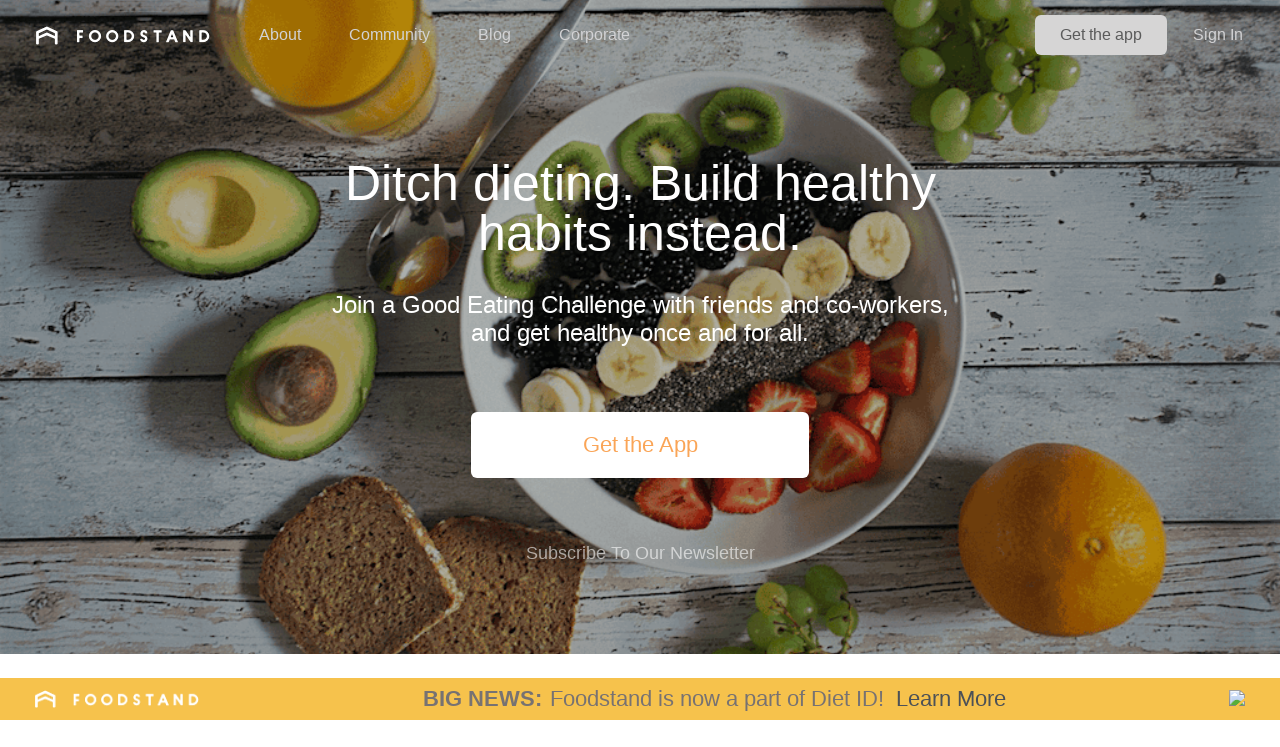

--- FILE ---
content_type: text/html; charset=utf-8
request_url: https://www.thefoodstand.com/?q=%23winter
body_size: 7652
content:
<!DOCTYPE html>
<html class='no-js' itemscope='' itemtype='http://schema.org/Thing' lang='en-US' xmlns:fb='http://www.facebook.com/2008/fbml' xmlns:og='http://opengraphprotocol.org/schema/'>
<head>
<meta content='text/html; charset=UTF-8' http-equiv='Content-Type'>
<meta charset='utf-8'>
<meta content='IE=edge,chrome=1' http-equiv='X-UA-Compatible'>
<meta content='width=device-width,initial-scale=1' name='viewport'>
<meta content='Build better eating habits without calorie counting. Join one of our Good Eating Challenges to build life-long healthy habits once and for all.' name='description'>

<meta name="csrf-param" content="authenticity_token" />
<meta name="csrf-token" content="UqVA5d1df1/vPMMQdsqao4ccORLpBW+yjs6QK3yyz5O62VmmwgORgIbzSVEgSoh3jcojIC/x6cGENvYynzhZgw==" />
<base href=''>
<meta charset='utf-8'>
<title>Ditch dieting. Build healthy habits instead. | Diet ID</title>
<link href='/assets/favicon-e506e056ddc9cac9d74bebb5934a718549861a7abc9abfa02b660de3ef6388eb.ico' rel='shortcut icon' type='image/x-icon'>
<meta content='Diet ID' property='og:site_name'>
<meta content='Ditch dieting. Build healthy habits instead.' property='og:title'>
<meta content='website' property='og:type'>
<meta content='Ditch dieting. Build healthy habits instead.' itemprop='name'>
<meta content='https://foodstand.imgix.net/assets/site_images/hp-phone-angled-7854e75c-a5fe-4e44-9235-ffafccea4ffb.png?w=1200' property='og:image'>
<meta content='90e41e9e7a02d9111ee2a1281a5cd900' name='p:domain_verify'>
<link href='https://foodstand.imgix.net/assets/site_images/hp-phone-angled-7854e75c-a5fe-4e44-9235-ffafccea4ffb.png?w=1200' rel='image_src'>
<!-- = render partial: 'application/typekit' -->
<!-- %script{:src => "//cdn.optimizely.com/js/2212880585.js"} -->
<link rel="stylesheet" media="all" href="/assets/desktop-41e85eef02ee0ea2c3d5ce81e106c5e144c4012333c0fc9dd3c20b26ae386bcd.css" />
<link rel="stylesheet" media="(max-width: 768px)" href="/assets/mobile-0afaaf72512a84cca500d66cce1930458333e01afb7f290f30ac90b6e2e84a19.css" />

<script>
  window.FS_ENV = {
    ENVIRONMENT: "production",
    GOOGLE_STATIC_MAPS_KEY: "AIzaSyCctLWZxQHwn-yPVsM8jlGCjWvGxVJocQc",
    FACEBOOK_APP_KEY: "1463063450675316",
    FOURSQUARE_CLIENT_ID: "NEJQM4TZMCGUGMNSEBPWBWWX2RWXEPPJVKOSNADMZU5XGUEL",
    INSTAGRAM_CLIENT_ID: "04375bc3f7ec4fe8adad85ad59cd3a52",
    CURRENT_USER: {}
  };
</script>


<script src="/assets/application-0bcfe1601283053747e6e586411cf1b58c771fe34aa664af3203e997d5522ea3.js"></script>
<script src="/packs/js/application-2df94a0e8bd2d1402067.js"></script>
  <script>
    (function(i,s,o,g,r,a,m){i['GoogleAnalyticsObject']=r;i[r]=i[r]||function(){
        (i[r].q=i[r].q||[]).push(arguments)},i[r].l=1*new Date();a=s.createElement(o),
      m=s.getElementsByTagName(o)[0];a.async=1;a.src=g;m.parentNode.insertBefore(a,m)
    })(window,document,'script','//www.google-analytics.com/analytics.js','ga');

    ga('create', "UA-48449564-2", 'auto');
    ga('send', 'pageview');
  </script>

</head>
<body class=' home-page'>
<header class='header' id='menu-drawer'>
<div class='header-container'>
<h1 class='header-brand'><a href="/">Foodstand</a></h1>
<button class='header-hamburger no-hover' name='Menu' type='button' value='Menu'>
<span></span>
<span></span>
<span></span>
</button>
<nav class='header-nav'>
<ul class='header-navItems header-navItems__left'>
<li class='header-navItem'>
<a href="/about-foodstand"><span>About</span>
</a></li>
<li class='header-navItem'>
<a href="/community"><span>Community</span>
</a></li>
<li class='header-navItem'>
<a href="http://blog.thefoodstand.com"><span>Blog</span>
</a></li>
<li class='header-navItem'>
<a href="/corporate"><span>Corporate</span>
</a></li>
</ul>
<ul class='header-navItems header-navItems__right'>
<li class='header-navItem'>
<a href="/download"><span class='header-navItems__getTheApp'>
Get the app
</span>
</a></li>
<li class='header-navItem'>
<a class="header-auth-cta" data-auth-required="default" href="/sign-in"><span>Sign In</span>
</a></li>
</ul>
</nav>
</div>
</header>

<div class='content ' id='content'>
<header class='header' id='menu'>
<div class='header-container'>
<h1 class='header-brand'><a href="/">Foodstand</a></h1>
<button class='header-hamburger no-hover' name='Menu' type='button' value='Menu'>
<span></span>
<span></span>
<span></span>
</button>
<nav class='header-nav'>
<ul class='header-navItems header-navItems__left'>
<li class='header-navItem'>
<a href="/about-foodstand"><span>About</span>
</a></li>
<li class='header-navItem'>
<a href="/community"><span>Community</span>
</a></li>
<li class='header-navItem'>
<a href="http://blog.thefoodstand.com"><span>Blog</span>
</a></li>
<li class='header-navItem'>
<a href="/corporate"><span>Corporate</span>
</a></li>
</ul>
<ul class='header-navItems header-navItems__right'>
<li class='header-navItem'>
<a href="/download"><span class='header-navItems__getTheApp'>
Get the app
</span>
</a></li>
<li class='header-navItem'>
<a class="header-auth-cta" data-auth-required="default" href="/sign-in"><span>Sign In</span>
</a></li>
</ul>
</nav>
</div>
</header>



<div class='content-inner'>


<section class='hpHero' style='background-image: url(&#39;https://foodstand.imgix.net/assets/images/hero_photo_1440.png?exp=-10&amp;fit=crop&amp;h=640&amp;q=80&amp;w=1024&#39;)'>
<header class='header' id='home-nav'>
<div class='header-container'>
<h1 class='header-brand'><a href="/">Foodstand</a></h1>
<button class='header-hamburger no-hover' name='Menu' type='button' value='Menu'>
<span></span>
<span></span>
<span></span>
</button>
<nav class='header-nav'>
<ul class='header-navItems header-navItems__left'>
<li class='header-navItem'>
<a href="/about-foodstand"><span>About</span>
</a></li>
<li class='header-navItem'>
<a href="/community"><span>Community</span>
</a></li>
<li class='header-navItem'>
<a href="http://blog.thefoodstand.com"><span>Blog</span>
</a></li>
<li class='header-navItem'>
<a href="/corporate"><span>Corporate</span>
</a></li>
</ul>
<ul class='header-navItems header-navItems__right'>
<li class='header-navItem'>
<a href="/download"><span class='header-navItems__getTheApp'>
Get the app
</span>
</a></li>
<li class='header-navItem'>
<a class="header-auth-cta" data-auth-required="default" href="/sign-in"><span>Sign In</span>
</a></li>
</ul>
</nav>
</div>
</header>

<div class='hpHero-container'>
<div class='hpHero-overlay'></div>
<div class='hpHero-text'>
<h1 class='hpHero-heading'>Ditch dieting. Build healthy habits instead.</h1>
<p class='hpHero-subheading'>Join a Good Eating Challenge with friends and co-workers, and get healthy once and for all.</p>
<div class='hpHero-getAppWrap'>
<a class="hpHero-getApp" href="/download">Get the App
</a></div>
<div class='hpHero-subscribeBtnWrap'>
<a class="hpHero-subscribeBtn" href="/newsletter">Subscribe To Our Newsletter
</a></div>
</div>
</div>
</section>
<div class='hpSeenIn'>
<h2 class='hpSeenIn__heading'>What people are saying about us</h2>
<div class='hpSeenIn__items'>
<a class="hpSeenIn__item hpSeenIn__item--fandw" target="_blank" href="http://www.foodandwine.com/news/politics/rachna-govani-created-foodstand-new-age-chowhound?xid=soc_socialflow_twitter_fw"><img alt="Food & Wine" src="https://foodstand.imgix.net/assets/images/as-seen-in/hp-as-seen-in-fandw@2x.png" />
</a><a class="hpSeenIn__item hpSeenIn__item--forbes" target="_blank" href="http://www.forbes.com/sites/eveturowpaul/2016/09/16/foodstand-co-founder-talks-big-food-and-why-shes-learning-to-wear-high-heels/"><img alt="Forbes" src="https://foodstand.imgix.net/assets/images/as-seen-in/hp-as-seen-in-forbes@2x.png" />
</a><a class="hpSeenIn__item hpSeenIn__item--buzzfeed" target="_blank" href="https://www.buzzfeed.com/michelleno/apps-that-make-it-easy-to-eat-healthy?utm_term=.exYajPO93"><img alt="Buzz Feed" src="https://foodstand.imgix.net/assets/images/as-seen-in/hp-as-seen-in-buzzfeed@2x.png" />
</a><a class="hpSeenIn__item hpSeenIn__item--huffpo" target="_blank" href="http://www.huffingtonpost.com/entry/fight-food-waste_us_577d3367e4b0a629c1ab79bf"><img alt="Huffingtan Post" src="https://foodstand.imgix.net/assets/images/as-seen-in/hp-as-seen-in-huffpo@2x.png" />
</a><a class="hpSeenIn__item hpSeenIn__item--fastco" target="_blank" href="https://www.fastcompany.com/3068726/dear-silicon-valley-it-pays-to-care-about-public-health"><img alt="Fast Company" src="https://foodstand.imgix.net/assets/images/as-seen-in/hp-as-seen-in-fastco@2x.png" />
</a><a class="hpSeenIn__item hpSeenIn__item--heritage" target="_blank" href="http://heritageradionetwork.org/podcast/foodstands-good-eating-challenge/"><img alt="Heritage Radio" src="https://foodstand.imgix.net/assets/images/as-seen-in/hp-as-seen-in-heritage@2x.png" />
</a></div>
<div class='hpSeenIn__testimonials'>
<div class='hpSeenIn__testimonial'>
<div class='hpSeenIn__testimonialAuthor'>
"I lost 7 kilos in 2 months, and I'm eating a lot of veggies and fruits"
</div>
Participating in the Avoid Added Sugar Challenge
<div class='hpSeenIn__testimonialAuthor'>
"I've been able to create a better healthy eating plan for myself. I've also been better at planning out meals which created better meal budgeting and portion control. I've lost 20 lbs solely due to the challenges from Foodstand."
</div>
Participated in the Avoid Added Sugar Challenge, Eat more Fruits and Veggies Challenge
<div class='hpSeenIn__testimonialAuthor'>
"I've lost 2inches & 3-4kgs. Started eating food more consciously one bite at a time & ate less and more wisely. Even when I was making poor choices in food , I was aware of it & tad guilty too"
</div>
Participated in the Avoid Added Sugar Challenge and the One Bite at a Time Challenge
<br>
<a href="/testimonials"><div class='hpSeenIn__testimonialLink'>
Read more testimonials &rarr;
</div>
</a></div>
</div>
</div>
<div class='hpAppCallout'>
<div class='hpAppCallout-content'>
<img class="hpAppCallout-phone" src="/assets/hp_image_3-95feba533f1f8847c0835226a98299b66c9b87748bbf2245a2b2d80f4730fb1d.png" />
<div class='hpAppCallout-heading'>Join one of our amazing Challenges</div>
<a class="hpAppCallout-button" href="/download">Download the app
</a></div>
</div>
<div class='hp-challenges-wrap' id='challenges'>
<div class='hp-challenges'>
<div class='hp-category'>
<div class='hp-category-heading-wrap'>
<h4 class='hp-category-heading'>
Less Processed Food
</h4>
</div>
<div class='hp-challenge'>
<div class='hp-challenge-icon-wrap'>
<a class="" href="/challenge-groups/27/guide"><img class="hp-challenge-icon" src="https://foodstand.imgix.net/assets/images/challenge_icons/fish-addIcon%403x.png?h=96&amp;w=96&amp;&amp;fit=fillmax&amp;bg=ffffff" />
</a></div>
<h5 class='hp-challenge-name'>Add Fish</h5>
<div class='hp-challenge-info'>
<div class='hp-challenge-description'>
Seafood, which includes fish and shellfish, is a heart-healthy alternative to meats, poultry, or eggs. Nutrient benefits include high qua...
</div>
<a class="hp-challenge-guide-link" href="/challenge-groups/27/guide">Read our guidebook
</a></div>
</div>
<div class='hp-challenge'>
<div class='hp-challenge-icon-wrap'>
<a class="" href="/challenge-groups/18/guide"><img class="hp-challenge-icon" src="https://foodstand.imgix.net/assets/images/challenge_icons/noFastFoodIcon%403x.png?h=96&amp;w=96&amp;&amp;fit=fillmax&amp;bg=ffffff" />
</a></div>
<h5 class='hp-challenge-name'>Avoid Fast Food</h5>
<div class='hp-challenge-info'>
<div class='hp-challenge-description'>
Avoid fast food establishments that serve hyper-processed food and factory-farmed meat as often as possible. If you did not eat fast food...
</div>
<a class="hp-challenge-guide-link" href="/challenge-groups/18/guide">Read our guidebook
</a></div>
</div>
<div class='hp-challenge'>
<div class='hp-challenge-icon-wrap'>
<a class="" href="/challenge-groups/1/guide"><img class="hp-challenge-icon" src="https://foodstand.imgix.net/assets/images/challenge_icons/noSodaIcon%403x.png?h=96&amp;w=96&amp;&amp;fit=fillmax&amp;bg=ffffff" />
</a></div>
<h5 class='hp-challenge-name'>Avoid Soda</h5>
<div class='hp-challenge-info'>
<div class='hp-challenge-description'>
Swap soda for unsweetened beverages as often as possible. If you did not drink soda, check in at the end of the day. If you do choose to ...
</div>
<a class="hp-challenge-guide-link" href="/challenge-groups/1/guide">Read our guidebook
</a></div>
</div>
<div class='hp-challenge'>
<div class='hp-challenge-icon-wrap'>
<a class="" href="/challenge-groups/12/guide"><img class="hp-challenge-icon" src="https://foodstand.imgix.net/assets/images/challenge_icons/sugarCerealIcon%403x.png?h=96&amp;w=96&amp;&amp;fit=fillmax&amp;bg=ffffff" />
</a></div>
<h5 class='hp-challenge-name'>Avoid Sugar at Breakfast</h5>
<div class='hp-challenge-info'>
<div class='hp-challenge-description'>
Swap out sugary breakfasts (granola, pastries, fruit yogurt, etc.) and replace with unsweetened options (oatmeal without sugar, unsweeten...
</div>
<a class="hp-challenge-guide-link" href="/challenge-groups/12/guide">Read our guidebook
</a></div>
</div>
<div class='hp-challenge'>
<div class='hp-challenge-icon-wrap'>
<a class="" href="/challenge-groups/19/guide"><img class="hp-challenge-icon" src="https://foodstand.imgix.net/assets/images/challenge_icons/noSugaryBevsIcon%403x.png?h=96&amp;w=96&amp;&amp;fit=fillmax&amp;bg=ffffff" />
</a></div>
<h5 class='hp-challenge-name'>Avoid Sweetened Beverages</h5>
<div class='hp-challenge-info'>
<div class='hp-challenge-description'>
Swap all sweetened beverages (soda, diet soda, juice drinks and energy drinks) with unsweetened ones as often as possible. If you did not...
</div>
<a class="hp-challenge-guide-link" href="/challenge-groups/19/guide">Read our guidebook
</a></div>
</div>
<div class='hp-challenge'>
<div class='hp-challenge-icon-wrap'>
<a class="" href="/challenge-groups/13/guide"><img class="hp-challenge-icon" src="https://foodstand.imgix.net/assets/images/challenge_icons/candyIcon%403x.png?h=96&amp;w=96&amp;&amp;fit=fillmax&amp;bg=ffffff" />
</a></div>
<h5 class='hp-challenge-name'>Avoid Sweets, Dessert, and Candy</h5>
<div class='hp-challenge-info'>
<div class='hp-challenge-description'>
Avoid desserts, sweets, pastries and candy sweetened with sugar or sweetener (including maple, agave, and honey). Swap in naturally sweet...
</div>
<a class="hp-challenge-guide-link" href="/challenge-groups/13/guide">Read our guidebook
</a></div>
</div>
<div class='hp-challenge'>
<div class='hp-challenge-icon-wrap'>
<a class="" href="/challenge-groups/2/guide"><img class="hp-challenge-icon" src="https://foodstand.imgix.net/assets/images/challenge_icons/cookDinnerIcon%403x.png?h=96&amp;w=96&amp;&amp;fit=fillmax&amp;bg=ffffff" />
</a></div>
<h5 class='hp-challenge-name'>Cook Dinner More Often</h5>
<div class='hp-challenge-info'>
<div class='hp-challenge-description'>
Cook dinner or eat homemade leftovers as many nights of the week as possible. Check in after dinner each night. If you ate out or ordered...
</div>
<a class="hp-challenge-guide-link" href="/challenge-groups/2/guide">Read our guidebook
</a></div>
</div>
<div class='hp-challenge'>
<div class='hp-challenge-icon-wrap'>
<a class="" href="/challenge-groups/4/guide"><img class="hp-challenge-icon" src="https://foodstand.imgix.net/assets/images/challenge_icons/glassWaterIcon%403x.png?h=96&amp;w=96&amp;&amp;fit=fillmax&amp;bg=ffffff" />
</a></div>
<h5 class='hp-challenge-name'>Drink 8 Glasses of Water a Day</h5>
<div class='hp-challenge-info'>
<div class='hp-challenge-description'>
Drink at least 8 glasses of water per day. Check in after each glass of water you drink.
</div>
<a class="hp-challenge-guide-link" href="/challenge-groups/4/guide">Read our guidebook
</a></div>
</div>
<div class='hp-challenge'>
<div class='hp-challenge-icon-wrap'>
<a class="" href="/challenge-groups/4/guide"><img class="hp-challenge-icon" src="https://foodstand.imgix.net/assets/images/challenge_icons/glassWaterIcon%403x.png?h=96&amp;w=96&amp;&amp;fit=fillmax&amp;bg=ffffff" />
</a></div>
<h5 class='hp-challenge-name'>Drink 8 Glasses of Water a Day for 2 weeks	</h5>
<div class='hp-challenge-info'>
<div class='hp-challenge-description'>
Drink at least 8 glasses of water per day. Check in after each glass of water you drink.
</div>
<a class="hp-challenge-guide-link" href="/challenge-groups/4/guide">Read our guidebook
</a></div>
</div>
<div class='hp-challenge'>
<div class='hp-challenge-icon-wrap'>
<a class="" href="/challenge-groups/5/guide"><img class="hp-challenge-icon" src="https://foodstand.imgix.net/assets/images/challenge_icons/boozeIcon%403x.png?h=96&amp;w=96&amp;&amp;fit=fillmax&amp;bg=ffffff" />
</a></div>
<h5 class='hp-challenge-name'>Drink Less Booze</h5>
<div class='hp-challenge-info'>
<div class='hp-challenge-description'>
Replace the empty calories found in alcohol with seltzer-based mocktails or water. If you did not drink alcohol, check in at the end of t...
</div>
<a class="hp-challenge-guide-link" href="/challenge-groups/5/guide">Read our guidebook
</a></div>
</div>
<div class='hp-challenge'>
<div class='hp-challenge-icon-wrap'>
<a class="" href="/challenge-groups/20/guide"><img class="hp-challenge-icon" src="https://foodstand.imgix.net/assets/images/challenge_icons/wholegrains-eatmore-1Icon%403x.png?h=96&amp;w=96&amp;&amp;fit=fillmax&amp;bg=ffffff" />
</a></div>
<h5 class='hp-challenge-name'>Eat 2 Servings of Whole Grains A Day</h5>
<div class='hp-challenge-info'>
<div class='hp-challenge-description'>
Switching to whole grains (from refined grains) can significantly decrease your risk for obesity, cardiovascular disease, type 2 diabetes...
</div>
<a class="hp-challenge-guide-link" href="/challenge-groups/20/guide">Read our guidebook
</a></div>
</div>
<div class='hp-challenge'>
<div class='hp-challenge-icon-wrap'>
<a class="" href="/challenge-groups/16/guide"><img class="hp-challenge-icon" src="https://foodstand.imgix.net/assets/images/challenge_icons/eatRealFoodIcon%403x.png?h=96&amp;w=96&amp;&amp;fit=fillmax&amp;bg=ffffff" />
</a></div>
<h5 class='hp-challenge-name'>Eat Real Food</h5>
<div class='hp-challenge-info'>
<div class='hp-challenge-description'>
Consume only whole foods throughout the day—produce, whole grains, nuts, seeds, unsweetened dairy products, eggs, fish/meat, etc.
</div>
<a class="hp-challenge-guide-link" href="/challenge-groups/16/guide">Read our guidebook
</a></div>
</div>
<div class='hp-challenge'>
<div class='hp-challenge-icon-wrap'>
<a class="" href="/challenge-groups/27/guide"><img class="hp-challenge-icon" src="https://foodstand.imgix.net/assets/images/challenge_icons/fish-increaseIcon%403x.png?h=96&amp;w=96&amp;&amp;fit=fillmax&amp;bg=ffffff" />
</a></div>
<h5 class='hp-challenge-name'>Increase Fish</h5>
<div class='hp-challenge-info'>
<div class='hp-challenge-description'>
Seafood, which includes fish and shellfish, is a heart-healthy alternative to meats, poultry, or eggs. Nutrient benefits include high qua...
</div>
<a class="hp-challenge-guide-link" href="/challenge-groups/27/guide">Read our guidebook
</a></div>
</div>
<div class='hp-challenge'>
<div class='hp-challenge-icon-wrap'>
<a class="" href="/challenge-groups/10/guide"><img class="hp-challenge-icon" src="https://foodstand.imgix.net/assets/images/challenge_icons/packLunchIcon%403x.png?h=96&amp;w=96&amp;&amp;fit=fillmax&amp;bg=ffffff" />
</a></div>
<h5 class='hp-challenge-name'>Make Your Lunch More Often</h5>
<div class='hp-challenge-info'>
<div class='hp-challenge-description'>
Make your own lunch by cooking or assembling it, as often as possible. Check in after lunch each day. If you ate out or bought a pre-made...
</div>
<a class="hp-challenge-guide-link" href="/challenge-groups/10/guide">Read our guidebook
</a></div>
</div>
<div class='hp-challenge'>
<div class='hp-challenge-icon-wrap'>
<a class="" href="/challenge-groups/14/guide"><img class="hp-challenge-icon" src="https://foodstand.imgix.net/assets/images/challenge_icons/lessSugarIcon%403x.png?h=96&amp;w=96&amp;&amp;fit=fillmax&amp;bg=ffffff" />
</a></div>
<h5 class='hp-challenge-name'>Avoid Added Sugar</h5>
<div class='hp-challenge-info'>
<div class='hp-challenge-description'>
Avoid all added sugar and items with added sugar as an ingredient (including maple, agave, and honey). Naturally occuring sugars found in...
</div>
<a class="hp-challenge-guide-link" href="/challenge-groups/14/guide">Read our guidebook
</a></div>
</div>
</div>
<div class='hp-category'>
<div class='hp-category-heading-wrap'>
<h4 class='hp-category-heading'>
More Plants
</h4>
</div>
<div class='hp-challenge'>
<div class='hp-challenge-icon-wrap'>
<a class="" href="/challenge-groups/6/guide"><img class="hp-challenge-icon" src="https://foodstand.imgix.net/assets/images/challenge_icons/threeVeggiesIcon%403x.png?h=96&amp;w=96&amp;&amp;fit=fillmax&amp;bg=ffffff" />
</a></div>
<h5 class='hp-challenge-name'>Eat 3 Servings of Fruits &amp; Veggies Per Day</h5>
<div class='hp-challenge-info'>
<div class='hp-challenge-description'>
Eat at least 3 servings of fruits and veggies each day. Check in after each serving of fruits and/or vegetables you eat.
</div>
<a class="hp-challenge-guide-link" href="/challenge-groups/6/guide">Read our guidebook
</a></div>
</div>
<div class='hp-challenge'>
<div class='hp-challenge-icon-wrap'>
<a class="" href="/challenge-groups/6/guide"><img class="hp-challenge-icon" src="https://foodstand.imgix.net/assets/images/challenge_icons/fiveVeggiesIcon%403x.png?h=96&amp;w=96&amp;&amp;fit=fillmax&amp;bg=ffffff" />
</a></div>
<h5 class='hp-challenge-name'>Eat 5 Servings of Fruits &amp; Veggies Per Day</h5>
<div class='hp-challenge-info'>
<div class='hp-challenge-description'>
Eat at least 5 servings of fruits and veggies each day. Check in after each serving of fruits and/or vegetables you eat.
</div>
<a class="hp-challenge-guide-link" href="/challenge-groups/6/guide">Read our guidebook
</a></div>
</div>
<div class='hp-challenge'>
<div class='hp-challenge-icon-wrap'>
<a class="" href="/challenge-groups/6/guide"><img class="hp-challenge-icon" src="https://foodstand.imgix.net/assets/images/challenge_icons/fruitsvegetables-eat7Icon%403x.png?h=96&amp;w=96&amp;&amp;fit=fillmax&amp;bg=ffffff" />
</a></div>
<h5 class='hp-challenge-name'>Eat 7 Servings of Fruits and Veggies a Day</h5>
<div class='hp-challenge-info'>
<div class='hp-challenge-description'>
A diet high in fruits and vegetables can help prevent type 2 diabetes, lower blood pressure, help you maintain a healthy weight, and even...
</div>
<a class="hp-challenge-guide-link" href="/challenge-groups/6/guide">Read our guidebook
</a></div>
</div>
<div class='hp-challenge'>
<div class='hp-challenge-icon-wrap'>
<a class="" href="/challenge-groups/17/guide"><img class="hp-challenge-icon" src="https://foodstand.imgix.net/assets/images/challenge_icons/50PercentIcon%403x.png?h=96&amp;w=96&amp;&amp;fit=fillmax&amp;bg=ffffff" />
</a></div>
<h5 class='hp-challenge-name'>Fill half or more of your plate with Fruits and Veggies</h5>
<div class='hp-challenge-info'>
<div class='hp-challenge-description'>
At (minimum) one meal per day, cover at least half of your plate with fruits and/or veggies. Check in after your meal at which you&#39;ve fil...
</div>
<a class="hp-challenge-guide-link" href="/challenge-groups/17/guide">Read our guidebook
</a></div>
</div>
</div>
<div class='hp-category'>
<div class='hp-category-heading-wrap'>
<h4 class='hp-category-heading'>
Fewer animal products
</h4>
</div>
<div class='hp-challenge'>
<div class='hp-challenge-icon-wrap'>
<a class="" href="/challenge-groups/24/guide"><img class="hp-challenge-icon" src="https://foodstand.imgix.net/assets/images/challenge_icons/dairy-lessIcon%403x.png?h=96&amp;w=96&amp;&amp;fit=fillmax&amp;bg=ffffff" />
</a></div>
<h5 class='hp-challenge-name'>Eat and Drink Less Dairy</h5>
<div class='hp-challenge-info'>
<div class='hp-challenge-description'>
A diet free of dairy products leaves more room for foods that optimize health: fiber and nutrient rich whole plant foods like fruits, veg...
</div>
<a class="hp-challenge-guide-link" href="/challenge-groups/24/guide">Read our guidebook
</a></div>
</div>
<div class='hp-challenge'>
<div class='hp-challenge-icon-wrap'>
<a class="" href="/challenge-groups/23/guide"><img class="hp-challenge-icon" src="https://foodstand.imgix.net/assets/images/challenge_icons/eggs-removeIcon%403x.png?h=96&amp;w=96&amp;&amp;fit=fillmax&amp;bg=ffffff" />
</a></div>
<h5 class='hp-challenge-name'>Eat Fewer Eggs</h5>
<div class='hp-challenge-info'>
<div class='hp-challenge-description'>
A diet free of eggs leaves more room for foods that optimize health: fiber- and nutrient rich whole plant foods like fruits, veggies, who...
</div>
<a class="hp-challenge-guide-link" href="/challenge-groups/23/guide">Read our guidebook
</a></div>
</div>
<div class='hp-challenge'>
<div class='hp-challenge-icon-wrap'>
<a class="" href="/challenge-groups/21/guide"><img class="hp-challenge-icon" src="https://foodstand.imgix.net/assets/images/challenge_icons/poultry-lessIcon%403x.png?h=96&amp;w=96&amp;&amp;fit=fillmax&amp;bg=ffffff" />
</a></div>
<h5 class='hp-challenge-name'>Eat Less Poultry</h5>
<div class='hp-challenge-info'>
<div class='hp-challenge-description'>
A diet with less or no meat, including poultry, saves your arteries and helps counteract climate change. During this Challenge, you&#39;ll fo...
</div>
<a class="hp-challenge-guide-link" href="/challenge-groups/21/guide">Read our guidebook
</a></div>
</div>
<div class='hp-challenge'>
<div class='hp-challenge-icon-wrap'>
<a class="" href="/challenge-groups/8/guide"><img class="hp-challenge-icon" src="https://foodstand.imgix.net/assets/images/challenge_icons/lessMeatIcon%403x.png?h=96&amp;w=96&amp;&amp;fit=fillmax&amp;bg=ffffff" />
</a></div>
<h5 class='hp-challenge-name'>Eat Less Red Meat</h5>
<div class='hp-challenge-info'>
<div class='hp-challenge-description'>
Replace red meat with plant-based foods (or fish/eggs) at each meal. If you did not eat meat or meat products, check in at the end of the...
</div>
<a class="hp-challenge-guide-link" href="/challenge-groups/8/guide">Read our guidebook
</a></div>
</div>
<div class='hp-challenge'>
<div class='hp-challenge-icon-wrap'>
<a class="" href="/challenge-groups/22/guide"><img class="hp-challenge-icon" src="https://foodstand.imgix.net/assets/images/challenge_icons/seafood-lessIcon%403x.png?h=96&amp;w=96&amp;&amp;fit=fillmax&amp;bg=ffffff" />
</a></div>
<h5 class='hp-challenge-name'>Eat Less Seafood</h5>
<div class='hp-challenge-info'>
<div class='hp-challenge-description'>
A low fish or fish-free diet can be very protective, depending on what’s in it! A diet based mainly on whole plant foods is your best bet...
</div>
<a class="hp-challenge-guide-link" href="/challenge-groups/22/guide">Read our guidebook
</a></div>
</div>
<div class='hp-challenge'>
<div class='hp-challenge-icon-wrap'>
<a class="" href="/challenge-groups/25/guide"><img class="hp-challenge-icon" src="https://foodstand.imgix.net/assets/images/challenge_icons/plantbased-protein-moreIcon%403x.png?h=96&amp;w=96&amp;&amp;fit=fillmax&amp;bg=ffffff" />
</a></div>
<h5 class='hp-challenge-name'>Eat More Plant-based Proteins</h5>
<div class='hp-challenge-info'>
<div class='hp-challenge-description'>
Plant proteins are extremely good for health. Plant sources of protein come packaged with plenty of fiber, protective antioxidants, and p...
</div>
<a class="hp-challenge-guide-link" href="/challenge-groups/25/guide">Read our guidebook
</a></div>
</div>
<div class='hp-challenge'>
<div class='hp-challenge-icon-wrap'>
<a class="" href="/challenge-groups/24/guide"><img class="hp-challenge-icon" src="https://foodstand.imgix.net/assets/images/challenge_icons/dairy-removeIcon%403x.png?h=96&amp;w=96&amp;&amp;fit=fillmax&amp;bg=ffffff" />
</a></div>
<h5 class='hp-challenge-name'>Remove Dairy</h5>
<div class='hp-challenge-info'>
<div class='hp-challenge-description'>
A diet free of dairy products leaves more room for foods that optimize health: fiber and nutrient rich whole plant foods like fruits, veg...
</div>
<a class="hp-challenge-guide-link" href="/challenge-groups/24/guide">Read our guidebook
</a></div>
</div>
<div class='hp-challenge'>
<div class='hp-challenge-icon-wrap'>
<a class="" href="/challenge-groups/21/guide"><img class="hp-challenge-icon" src="https://foodstand.imgix.net/assets/images/challenge_icons/poultry-removeIcon%403x.png?h=96&amp;w=96&amp;&amp;fit=fillmax&amp;bg=ffffff" />
</a></div>
<h5 class='hp-challenge-name'>Remove Poultry</h5>
<div class='hp-challenge-info'>
<div class='hp-challenge-description'>
A diet with less or no meat, including poultry, saves your arteries and helps counteract climate change. During this Challenge, you&#39;ll fo...
</div>
<a class="hp-challenge-guide-link" href="/challenge-groups/21/guide">Read our guidebook
</a></div>
</div>
<div class='hp-challenge'>
<div class='hp-challenge-icon-wrap'>
<a class="" href="/challenge-groups/8/guide"><img class="hp-challenge-icon" src="https://foodstand.imgix.net/assets/images/challenge_icons/lessMeatIcon%403x.png?h=96&amp;w=96&amp;&amp;fit=fillmax&amp;bg=ffffff" />
</a></div>
<h5 class='hp-challenge-name'>Remove Red Meat</h5>
<div class='hp-challenge-info'>
<div class='hp-challenge-description'>
Replace red meat with plant-based foods (or fish/eggs) at each meal. If you did not eat meat or meat products, check in at the end of the...
</div>
<a class="hp-challenge-guide-link" href="/challenge-groups/8/guide">Read our guidebook
</a></div>
</div>
<div class='hp-challenge'>
<div class='hp-challenge-icon-wrap'>
<a class="" href="/challenge-groups/22/guide"><img class="hp-challenge-icon" src="https://foodstand.imgix.net/assets/images/challenge_icons/seafood-removeIcon%403x.png?h=96&amp;w=96&amp;&amp;fit=fillmax&amp;bg=ffffff" />
</a></div>
<h5 class='hp-challenge-name'>Remove Seafood</h5>
<div class='hp-challenge-info'>
<div class='hp-challenge-description'>
A low fish or fish-free diet can be very protective, depending on what’s in it! A diet based mainly on whole plant foods is your best bet...
</div>
<a class="hp-challenge-guide-link" href="/challenge-groups/22/guide">Read our guidebook
</a></div>
</div>
<div class='hp-challenge'>
<div class='hp-challenge-icon-wrap'>
<a class="" href="/challenge-groups/15/guide"><img class="hp-challenge-icon" src="https://foodstand.imgix.net/assets/images/challenge_icons/aniProductsIcon%403x.png?h=96&amp;w=96&amp;&amp;fit=fillmax&amp;bg=ffffff" />
</a></div>
<h5 class='hp-challenge-name'>Eat Less Animal Products</h5>
<div class='hp-challenge-info'>
<div class='hp-challenge-description'>
Replace all animal products (meat, fish, eggs, dairy products, butter, etc.) with plant-based foods instead. If you did not eat animal pr...
</div>
<a class="hp-challenge-guide-link" href="/challenge-groups/15/guide">Read our guidebook
</a></div>
</div>
</div>
<div class='hp-category'>
<div class='hp-category-heading-wrap'>
<h4 class='hp-category-heading'>
Mindful Eating
</h4>
</div>
<div class='hp-challenge'>
<div class='hp-challenge-icon-wrap'>
<a class="" href="/challenge-groups/7/guide"><img class="hp-challenge-icon" src="https://foodstand.imgix.net/assets/images/challenge_icons/lessDistractionIcon%403x.png?h=96&amp;w=96&amp;&amp;fit=fillmax&amp;bg=ffffff" />
</a></div>
<h5 class='hp-challenge-name'>Eat At Least 1 Distraction-Free Meal Per Day</h5>
<div class='hp-challenge-info'>
<div class='hp-challenge-description'>
Eat at least one meal each day without working or looking at technology (computer, TV, or phone). Check in after each distraction-free meal.
</div>
<a class="hp-challenge-guide-link" href="/challenge-groups/7/guide">Read our guidebook
</a></div>
</div>
<div class='hp-challenge'>
<div class='hp-challenge-icon-wrap'>
<a class="" href="/challenge-groups/9/guide"><img class="hp-challenge-icon" src="https://foodstand.imgix.net/assets/images/challenge_icons/oneBiteIcon%403x.png?h=96&amp;w=96&amp;&amp;fit=fillmax&amp;bg=ffffff" />
</a></div>
<h5 class='hp-challenge-name'>Eat One Bite At A Time</h5>
<div class='hp-challenge-info'>
<div class='hp-challenge-description'>
During each meal, finish your bite before taking another. Check in after each meal at which you ate one bite at a time. If you ate too qu...
</div>
<a class="hp-challenge-guide-link" href="/challenge-groups/9/guide">Read our guidebook
</a></div>
</div>
<div class='hp-challenge'>
<div class='hp-challenge-icon-wrap'>
<a class="" href="/challenge-groups/29/guide"><img class="hp-challenge-icon" src="https://foodstand.imgix.net/assets/images/challenge_icons/eatOnlyWhenHungryIcon%403x.png?h=96&amp;w=96&amp;&amp;fit=fillmax&amp;bg=ffffff" />
</a></div>
<h5 class='hp-challenge-name'>Eat When You&#39;re Hungry</h5>
<div class='hp-challenge-info'>
<div class='hp-challenge-description'>
Learn to recognize and respond to hunger signals, to eat more intuitively and mindfully. Every time you eat a meal or snack, ask yourself...
</div>
<a class="hp-challenge-guide-link" href="/challenge-groups/29/guide">Read our guidebook
</a></div>
</div>
<div class='hp-challenge'>
<div class='hp-challenge-icon-wrap'>
<a class="" href="/challenge-groups/11/guide"><img class="hp-challenge-icon" src="https://foodstand.imgix.net/assets/images/challenge_icons/noWasteIcon%403x.png?h=96&amp;w=96&amp;&amp;fit=fillmax&amp;bg=ffffff" />
</a></div>
<h5 class='hp-challenge-name'>No Food Waste</h5>
<div class='hp-challenge-info'>
<div class='hp-challenge-description'>
Avoid throwing any food or food scraps in the garbage by reusing leftovers and composting scraps. (Note: bones and fats are exempt as the...
</div>
<a class="hp-challenge-guide-link" href="/challenge-groups/11/guide">Read our guidebook
</a></div>
</div>
<div class='hp-challenge'>
<div class='hp-challenge-icon-wrap'>
<a class="" href="/challenge-groups/3/guide"><img class="hp-challenge-icon" src="https://foodstand.imgix.net/assets/images/challenge_icons/bitClockIcon%403x.png?h=96&amp;w=96&amp;&amp;fit=fillmax&amp;bg=ffffff" />
</a></div>
<h5 class='hp-challenge-name'>Stop Eating 2 Hours Before Bed</h5>
<div class='hp-challenge-info'>
<div class='hp-challenge-description'>
Don&#39;t eat within 2 hours of going to sleep, as many nights as possible. Check in before going to sleep. Use a free pass if you ate within...
</div>
<a class="hp-challenge-guide-link" href="/challenge-groups/3/guide">Read our guidebook
</a></div>
</div>
</div>
</div>
</div>
<div class='dietid-banner' style='position: fixed;bottom: 0px;right: 0px;left: 0px;background-color: #F6C24C;display: flex;align-items: center;justify-content: center;padding: 8px 35px; font-size: 22px;'>
<img class='foodstand-logo' src='https://foodstand.imgix.net/assets/site_images/FoodstandLogoNewWhite-02b88800-8fe3-4f95-be33-80ae31d34f34.png' style='width: 164px;'>
<div style='flex: 1;display: flex;flex-direction: row;align-items: center;justify-content: center;'>
<strong style=' margin-right: 8px;'>
BIG&nbsp;NEWS:
</strong>
<span style='text-align: center;'>
Foodstand is now a part of Diet ID!
</span>
<a href='http://blog.thefoodstand.com/2019/04/10/big-news-foodstand-is-now-a-part-of-diet-id/' style=' margin-left: 12px; '>
Learn&nbsp;More
</a>
</div>
<a class='dietid-logo' href='https://dietid.com'>
<img src='https://static1.squarespace.com/static/58861181e4fcb5d74e1ad903/t/5bd76be0652dea905886e521/1554819744222/?format=1500w' style='width: 100px;'>
</a>
</div>
<style>
  @media (max-width: 700px) {
    .dietid-banner {
      font-size: 16px!important;
    }
    .dietid-banner .foodstand-logo {
      display: none;
    }
  
    .dietid-banner .dietid-logo {
      display: none;
    }
  }
</style>

</div>

<div class='footer-push'></div>
</div>
<footer class='footer'>
<div class='footer-container'>
<div class='footer-socialLinks'>
<a target="_blank" class="footer-socialLink--facebook" href="https://www.facebook.com/pages/Foodstand/661444483879531"><span>Foodstand on Facebook</span>
</a><a target="_blank" class="footer-socialLink--twitter" href="https://twitter.com/TheFoodstand"><span>Foodstand on Twitter</span>
</a><a target="_blank" class="footer-socialLink--instagram" href="http://instagram.com/thefoodstand"><span>Foodstand on Instagram</span>
</a></div>
<div class='footer__links'>
<a href="/faq">FAQs</a>
<a href="/support">Support</a>
<a href="mailto:info@dietid.com?subject=Question">Contact Us</a>
<a href="/privacy">Privacy</a>
<a href="/partners-and-credits">Partners &amp; Credits</a>
</div>
</div>
</footer>


<div class='foodstand-js-auth foodstand-auth-dialog'>
&nbsp;
</div>

</body>
</html>
